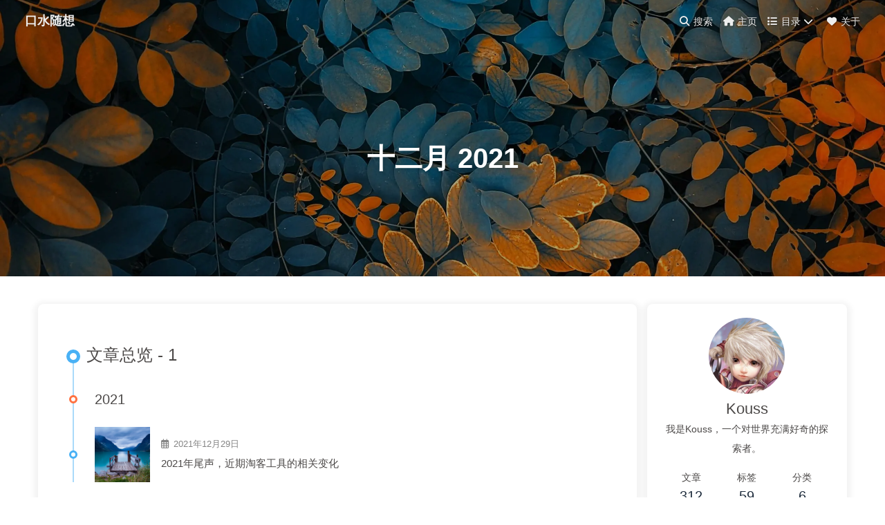

--- FILE ---
content_type: text/html
request_url: https://kouss.com/archives/2021/12/
body_size: 25485
content:
<!DOCTYPE html><html lang="zh-CN" data-theme="light"><head><meta charset="UTF-8"><meta http-equiv="X-UA-Compatible" content="IE=edge"><meta name="viewport" content="width=device-width, initial-scale=1.0,viewport-fit=cover"><title>十二月 2021 | 口水随想</title><meta name="author" content="Kouss"><meta name="copyright" content="Kouss"><meta name="format-detection" content="telephone=no"><meta name="theme-color" content="#ffffff"><meta name="description" content="我是Kouss，一个对世界充满好奇的探索者。">
<meta property="og:type" content="website">
<meta property="og:title" content="十二月 2021">
<meta property="og:url" content="https://kouss.com/archives/2021/12/index.html">
<meta property="og:site_name" content="口水随想">
<meta property="og:description" content="我是Kouss，一个对世界充满好奇的探索者。">
<meta property="og:locale" content="zh_CN">
<meta property="og:image" content="https://cdn.kouss.com/upload/2019/20181006235501.jpg">
<meta property="article:author" content="Kouss">
<meta property="article:tag" content="Kouss博客">
<meta property="article:tag" content="淘宝客">
<meta property="article:tag" content="hexo">
<meta property="article:tag" content="wordpress">
<meta property="article:tag" content="碎碎念">
<meta name="twitter:card" content="summary">
<meta name="twitter:image" content="https://cdn.kouss.com/upload/2019/20181006235501.jpg"><link rel="shortcut icon" href="//cdn.kouss.com/upload/common/favicon.ico"><link rel="canonical" href="https://kouss.com/archives/2021/12/index.html"><link rel="preconnect" href="//cdn.jsdelivr.net"/><link rel="preconnect" href="//hm.baidu.com"/><link rel="preconnect" href="//busuanzi.ibruce.info"/><link rel="stylesheet" href="/css/index.css?v=4.13.0"><link rel="stylesheet" href="https://cdn.jsdelivr.net/npm/@fortawesome/fontawesome-free@6.5.1/css/all.min.css"><link rel="stylesheet" href="https://cdn.jsdelivr.net/npm/@fancyapps/ui@5.0.33/dist/fancybox/fancybox.min.css" media="print" onload="this.media='all'"><script>var _hmt = _hmt || [];
(function() {
  var hm = document.createElement("script");
  hm.src = "https://hm.baidu.com/hm.js?b54d334a984d9cfec2b51c5f5ffa6e27";
  var s = document.getElementsByTagName("script")[0]; 
  s.parentNode.insertBefore(hm, s);
})();
</script><script>const GLOBAL_CONFIG = {
  root: '/',
  algolia: undefined,
  localSearch: undefined,
  translate: undefined,
  noticeOutdate: undefined,
  highlight: {"plugin":"highlight.js","highlightCopy":true,"highlightLang":true,"highlightHeightLimit":false},
  copy: {
    success: '复制成功',
    error: '复制错误',
    noSupport: '浏览器不支持'
  },
  relativeDate: {
    homepage: false,
    post: false
  },
  runtime: '',
  dateSuffix: {
    just: '刚刚',
    min: '分钟前',
    hour: '小时前',
    day: '天前',
    month: '个月前'
  },
  copyright: undefined,
  lightbox: 'fancybox',
  Snackbar: undefined,
  infinitegrid: {
    js: 'https://cdn.jsdelivr.net/npm/@egjs/infinitegrid@4.11.1/dist/infinitegrid.min.js',
    buttonText: '加载更多'
  },
  isPhotoFigcaption: false,
  islazyload: false,
  isAnchor: false,
  percent: {
    toc: true,
    rightside: false,
  },
  autoDarkmode: false
}</script><script id="config-diff">var GLOBAL_CONFIG_SITE = {
  title: '十二月 2021',
  isPost: false,
  isHome: false,
  isHighlightShrink: false,
  isToc: false,
  postUpdate: '2025年10月26日 19:36:28'
}</script><script>(win=>{
      win.saveToLocal = {
        set: (key, value, ttl) => {
          if (ttl === 0) return
          const now = Date.now()
          const expiry = now + ttl * 86400000
          const item = {
            value,
            expiry
          }
          localStorage.setItem(key, JSON.stringify(item))
        },
      
        get: key => {
          const itemStr = localStorage.getItem(key)
      
          if (!itemStr) {
            return undefined
          }
          const item = JSON.parse(itemStr)
          const now = Date.now()
      
          if (now > item.expiry) {
            localStorage.removeItem(key)
            return undefined
          }
          return item.value
        }
      }
    
      win.getScript = (url, attr = {}) => new Promise((resolve, reject) => {
        const script = document.createElement('script')
        script.src = url
        script.async = true
        script.onerror = reject
        script.onload = script.onreadystatechange = function() {
          const loadState = this.readyState
          if (loadState && loadState !== 'loaded' && loadState !== 'complete') return
          script.onload = script.onreadystatechange = null
          resolve()
        }

        Object.keys(attr).forEach(key => {
          script.setAttribute(key, attr[key])
        })

        document.head.appendChild(script)
      })
    
      win.getCSS = (url, id = false) => new Promise((resolve, reject) => {
        const link = document.createElement('link')
        link.rel = 'stylesheet'
        link.href = url
        if (id) link.id = id
        link.onerror = reject
        link.onload = link.onreadystatechange = function() {
          const loadState = this.readyState
          if (loadState && loadState !== 'loaded' && loadState !== 'complete') return
          link.onload = link.onreadystatechange = null
          resolve()
        }
        document.head.appendChild(link)
      })
    
      win.activateDarkMode = () => {
        document.documentElement.setAttribute('data-theme', 'dark')
        if (document.querySelector('meta[name="theme-color"]') !== null) {
          document.querySelector('meta[name="theme-color"]').setAttribute('content', '#0d0d0d')
        }
      }
      win.activateLightMode = () => {
        document.documentElement.setAttribute('data-theme', 'light')
        if (document.querySelector('meta[name="theme-color"]') !== null) {
          document.querySelector('meta[name="theme-color"]').setAttribute('content', '#ffffff')
        }
      }
      const t = saveToLocal.get('theme')
    
        if (t === 'dark') activateDarkMode()
        else if (t === 'light') activateLightMode()
      
      const asideStatus = saveToLocal.get('aside-status')
      if (asideStatus !== undefined) {
        if (asideStatus === 'hide') {
          document.documentElement.classList.add('hide-aside')
        } else {
          document.documentElement.classList.remove('hide-aside')
        }
      }
    
      const detectApple = () => {
        if(/iPad|iPhone|iPod|Macintosh/.test(navigator.userAgent)){
          document.documentElement.classList.add('apple')
        }
      }
      detectApple()
    })(window)</script><meta name="generator" content="Hexo 7.1.1"></head><body><div id="sidebar"><div id="menu-mask"></div><div id="sidebar-menus"><div class="avatar-img is-center"><img src="//cdn.kouss.com/upload/2019/20181006235501.jpg" onerror="onerror=null;src='/img/friend_404.gif'" alt="avatar"/></div><div class="sidebar-site-data site-data is-center"><a href="/archives/"><div class="headline">文章</div><div class="length-num">312</div></a><a href="/tags/"><div class="headline">标签</div><div class="length-num">59</div></a><a href="/categories/"><div class="headline">分类</div><div class="length-num">6</div></a></div><hr class="custom-hr"/><div class="menus_items"><div class="menus_item"><a class="site-page" href="/"><i class="fa-fw fas fa-home"></i><span> 主页</span></a></div><div class="menus_item"><a class="site-page group" href="javascript:void(0);"><i class="fa-fw fas fa-list"></i><span> 目录</span><i class="fas fa-chevron-down"></i></a><ul class="menus_item_child"><li><a class="site-page child" href="/archives/"><i class="fa-fw fas fa-archive"></i><span> 归档</span></a></li><li><a class="site-page child" href="/tags/"><i class="fa-fw fas fa-tags"></i><span> 标签</span></a></li><li><a class="site-page child" href="/categories/"><i class="fa-fw fas fa-folder-open"></i><span> 分类</span></a></li><li><a class="site-page child" href="/links/"><i class="fa-fw fas fa-link"></i><span> 友链</span></a></li></ul></div><div class="menus_item"><a class="site-page" href="/about-me/"><i class="fa-fw fas fa-heart"></i><span> 关于</span></a></div></div></div></div><div class="page" id="body-wrap"><header class="not-home-page" id="page-header" style="background-image: url('//cdn.kouss.com/upload/common/leaves-2560x1440-autumn-4k-23163.jpg')"><nav id="nav"><span id="blog-info"><a href="/" title="口水随想"><span class="site-name">口水随想</span></a></span><div id="menus"><div id="search-button"><a class="site-page social-icon search" href="javascript:void(0);"><i class="fas fa-search fa-fw"></i><span> 搜索</span></a></div><div class="menus_items"><div class="menus_item"><a class="site-page" href="/"><i class="fa-fw fas fa-home"></i><span> 主页</span></a></div><div class="menus_item"><a class="site-page group" href="javascript:void(0);"><i class="fa-fw fas fa-list"></i><span> 目录</span><i class="fas fa-chevron-down"></i></a><ul class="menus_item_child"><li><a class="site-page child" href="/archives/"><i class="fa-fw fas fa-archive"></i><span> 归档</span></a></li><li><a class="site-page child" href="/tags/"><i class="fa-fw fas fa-tags"></i><span> 标签</span></a></li><li><a class="site-page child" href="/categories/"><i class="fa-fw fas fa-folder-open"></i><span> 分类</span></a></li><li><a class="site-page child" href="/links/"><i class="fa-fw fas fa-link"></i><span> 友链</span></a></li></ul></div><div class="menus_item"><a class="site-page" href="/about-me/"><i class="fa-fw fas fa-heart"></i><span> 关于</span></a></div></div><div id="toggle-menu"><a class="site-page" href="javascript:void(0);"><i class="fas fa-bars fa-fw"></i></a></div></div></nav><div id="page-site-info"><h1 id="site-title">十二月 2021</h1></div></header><main class="layout" id="content-inner"><div id="archive"><div class="article-sort-title">文章总览 - 1</div><div class="article-sort"><div class="article-sort-item year">2021</div><div class="article-sort-item"><a class="article-sort-item-img" href="/2021-12-30.html" title="2021年尾声，近期淘客工具的相关变化"><img src="//cdn.kouss.com/upload/common/norway-1280x720-5k-4k-wallpaper-bridge-sea-lake-water-blue-sky-920.jpg" alt="2021年尾声，近期淘客工具的相关变化" onerror="this.onerror=null;this.src='/img/404.jpg'"></a><div class="article-sort-item-info"><div class="article-sort-item-time"><i class="far fa-calendar-alt"></i><time class="post-meta-date-created" datetime="2021-12-29T05:41:04.000Z" title="发表于 2021年12月29日 13:41:04">2021年12月29日</time></div><a class="article-sort-item-title" href="/2021-12-30.html" title="2021年尾声，近期淘客工具的相关变化">2021年尾声，近期淘客工具的相关变化</a></div></div></div><nav id="pagination"><div class="pagination"><span class="page-number current">1</span></div></nav></div><div class="aside-content" id="aside-content"><div class="card-widget card-info"><div class="is-center"><div class="avatar-img"><img src="//cdn.kouss.com/upload/2019/20181006235501.jpg" onerror="this.onerror=null;this.src='/img/friend_404.gif'" alt="avatar"/></div><div class="author-info__name">Kouss</div><div class="author-info__description">我是Kouss，一个对世界充满好奇的探索者。</div></div><div class="card-info-data site-data is-center"><a href="/archives/"><div class="headline">文章</div><div class="length-num">312</div></a><a href="/tags/"><div class="headline">标签</div><div class="length-num">59</div></a><a href="/categories/"><div class="headline">分类</div><div class="length-num">6</div></a></div><a id="card-info-btn" href="shapl@qq.com"><i class="fas fa-envelope"></i><span>联系邮箱</span></a></div><div class="sticky_layout"><div class="card-widget card-recent-post"><div class="item-headline"><i class="fas fa-history"></i><span>最新文章</span></div><div class="aside-list"><div class="aside-list-item"><a class="thumbnail" href="/2025/2025-1-19.html" title="初体验云原生开发"><img src="http://cdn.kouss.com/upload/2025/微信截图_20250119030251.png" onerror="this.onerror=null;this.src='/img/404.jpg'" alt="初体验云原生开发"/></a><div class="content"><a class="title" href="/2025/2025-1-19.html" title="初体验云原生开发">初体验云原生开发</a><time datetime="2025-01-18T19:07:58.000Z" title="发表于 2025年01月19日 03:07:58">2025年01月19日</time></div></div><div class="aside-list-item"><a class="thumbnail" href="/2022-9-3.html" title="微前端父子应用css命名冲突的解决方案"><img src="https://cdn.kouss.com/upload/2022/2022-09-03-22-09-48.png" onerror="this.onerror=null;this.src='/img/404.jpg'" alt="微前端父子应用css命名冲突的解决方案"/></a><div class="content"><a class="title" href="/2022-9-3.html" title="微前端父子应用css命名冲突的解决方案">微前端父子应用css命名冲突的解决方案</a><time datetime="2022-09-03T13:59:16.000Z" title="发表于 2022年09月03日 21:59:16">2022年09月03日</time></div></div><div class="aside-list-item"><a class="thumbnail" href="/2022-7-7.html" title="2016-2022，结束了一个维护很久的项目"><img src="//cdn.kouss.com/upload/common/forest-1280x720-5k-4k-wallpaper-fog-eagle-landscape-wallpaper-3441.jpg" onerror="this.onerror=null;this.src='/img/404.jpg'" alt="2016-2022，结束了一个维护很久的项目"/></a><div class="content"><a class="title" href="/2022-7-7.html" title="2016-2022，结束了一个维护很久的项目">2016-2022，结束了一个维护很久的项目</a><time datetime="2022-07-07T13:25:33.000Z" title="发表于 2022年07月07日 21:25:33">2022年07月07日</time></div></div><div class="aside-list-item"><a class="thumbnail" href="/2022-4-1.html" title="为什么说HBuilderX不是一个离线工具（2022.04）"><img src="//cdn.kouss.com/upload/common/forest-1280x720-5k-4k-wallpaper-green-trees-plants-waterfall-bridge-585.jpg" onerror="this.onerror=null;this.src='/img/404.jpg'" alt="为什么说HBuilderX不是一个离线工具（2022.04）"/></a><div class="content"><a class="title" href="/2022-4-1.html" title="为什么说HBuilderX不是一个离线工具（2022.04）">为什么说HBuilderX不是一个离线工具（2022.04）</a><time datetime="2022-03-31T16:48:25.000Z" title="发表于 2022年04月01日 00:48:25">2022年04月01日</time></div></div><div class="aside-list-item"><a class="thumbnail" href="/2022-3-31.html" title="uniapp项目调用外部jar包初尝试"><img src="//cdn.kouss.com/upload/common/road-1280x720-trees-summer-4k-17125.jpg" onerror="this.onerror=null;this.src='/img/404.jpg'" alt="uniapp项目调用外部jar包初尝试"/></a><div class="content"><a class="title" href="/2022-3-31.html" title="uniapp项目调用外部jar包初尝试">uniapp项目调用外部jar包初尝试</a><time datetime="2022-03-31T14:32:09.000Z" title="发表于 2022年03月31日 22:32:09">2022年03月31日</time></div></div></div></div><div class="card-widget card-categories"><div class="item-headline">
            <i class="fas fa-folder-open"></i>
            <span>分类</span>
            
            </div>
            <ul class="card-category-list" id="aside-cat-list">
            <li class="card-category-list-item "><a class="card-category-list-link" href="/categories/WordPress/"><span class="card-category-list-name">WordPress</span><span class="card-category-list-count">49</span></a></li><li class="card-category-list-item "><a class="card-category-list-link" href="/categories/%E5%89%8D%E7%AB%AF/"><span class="card-category-list-name">前端</span><span class="card-category-list-count">14</span></a></li><li class="card-category-list-item "><a class="card-category-list-link" href="/categories/%E6%B7%98%E5%AE%9D%E5%AE%A2/"><span class="card-category-list-name">淘宝客</span><span class="card-category-list-count">66</span></a></li><li class="card-category-list-item "><a class="card-category-list-link" href="/categories/%E7%88%B1%E6%90%9E%E6%9C%BA/"><span class="card-category-list-name">爱搞机</span><span class="card-category-list-count">47</span></a></li><li class="card-category-list-item "><a class="card-category-list-link" href="/categories/%E7%94%9F%E6%B4%BB/"><span class="card-category-list-name">生活</span><span class="card-category-list-count">4</span></a></li><li class="card-category-list-item "><a class="card-category-list-link" href="/categories/%E7%A2%8E%E7%A2%8E%E5%BF%B5/"><span class="card-category-list-name">碎碎念</span><span class="card-category-list-count">110</span></a></li>
            </ul></div><div class="card-widget card-tags"><div class="item-headline"><i class="fas fa-tags"></i><span>标签</span></div><div class="card-tag-cloud"><a href="/tags/IDE/" style="font-size: 1.1em; color: #999">IDE</a> <a href="/tags/%E5%90%90%E6%A7%BD/" style="font-size: 1.1em; color: #999">吐槽</a> <a href="/tags/%E4%B8%BB%E6%9C%BA/" style="font-size: 1.26em; color: #999fa8">主机</a> <a href="/tags/hexo/" style="font-size: 1.1em; color: #999">hexo</a> <a href="/tags/%E6%B7%98%E5%AE%9D%E5%AE%A2%E5%BC%95%E6%B5%81/" style="font-size: 1.1em; color: #999">淘宝客引流</a> <a href="/tags/%E4%BA%91%E5%BC%80%E5%8F%91/" style="font-size: 1.1em; color: #999">云开发</a> <a href="/tags/%E4%B8%BA%E7%9F%A5%E7%AC%94%E8%AE%B0/" style="font-size: 1.1em; color: #999">为知笔记</a> <a href="/tags/Valine%E9%82%AE%E4%BB%B6/" style="font-size: 1.1em; color: #999">Valine邮件</a> <a href="/tags/wp-autopost/" style="font-size: 1.1em; color: #999">wp-autopost</a> <a href="/tags/%E5%BE%AE%E5%89%8D%E7%AB%AF/" style="font-size: 1.1em; color: #999">微前端</a> <a href="/tags/%E6%BA%90%E7%A0%81/" style="font-size: 1.1em; color: #999">源码</a> <a href="/tags/%E8%85%BE%E8%AE%AF%E4%BA%91/" style="font-size: 1.1em; color: #999">腾讯云</a> <a href="/tags/%E5%9B%BE%E7%89%87%E5%B7%A5%E5%85%B7/" style="font-size: 1.1em; color: #999">图片工具</a> <a href="/tags/uniapp/" style="font-size: 1.1em; color: #999">uniapp</a> <a href="/tags/%E7%99%BE%E5%BA%A6%E7%BB%9F%E8%AE%A1/" style="font-size: 1.1em; color: #999">百度统计</a> <a href="/tags/%E7%AB%99%E9%95%BF/" style="font-size: 1.1em; color: #999">站长</a> <a href="/tags/%E6%B7%98%E5%AE%9D%E5%AE%A2%E6%8E%A5%E5%8F%A3/" style="font-size: 1.42em; color: #99a6b7">淘宝客接口</a> <a href="/tags/%E9%98%BF%E9%87%8C%E4%BA%91OSS/" style="font-size: 1.1em; color: #999">阿里云OSS</a> <a href="/tags/css/" style="font-size: 1.18em; color: #999ca1">css</a> <a href="/tags/CSS/" style="font-size: 1.18em; color: #999ca1">CSS</a> <a href="/tags/%E5%9C%A8%E7%BA%BF%E7%94%9F%E6%88%90%E5%B7%A5%E5%85%B7/" style="font-size: 1.1em; color: #999">在线生成工具</a> <a href="/tags/%E6%B7%98%E7%A4%BC%E9%87%91/" style="font-size: 1.26em; color: #999fa8">淘礼金</a> <a href="/tags/%E5%BC%95%E6%B5%81/" style="font-size: 1.1em; color: #999">引流</a> <a href="/tags/%E6%95%B0%E6%8D%AE%E5%BA%93/" style="font-size: 1.1em; color: #999">数据库</a> <a href="/tags/VSCode/" style="font-size: 1.1em; color: #999">VSCode</a> <a href="/tags/LeanCloud/" style="font-size: 1.18em; color: #999ca1">LeanCloud</a> <a href="/tags/sae/" style="font-size: 1.1em; color: #999">sae</a> <a href="/tags/vscode%E6%8F%92%E4%BB%B6/" style="font-size: 1.1em; color: #999">vscode插件</a> <a href="/tags/%E6%89%8B%E6%AE%8B/" style="font-size: 1.1em; color: #999">手残</a> <a href="/tags/hexo%E8%AF%84%E8%AE%BA/" style="font-size: 1.1em; color: #999">hexo评论</a> <a href="/tags/%E5%89%8D%E7%AB%AF/" style="font-size: 1.1em; color: #999">前端</a> <a href="/tags/%E6%B7%98%E5%8F%A3%E4%BB%A4/" style="font-size: 1.26em; color: #999fa8">淘口令</a> <a href="/tags/%E5%BC%80%E7%AE%B1/" style="font-size: 1.1em; color: #999">开箱</a> <a href="/tags/%E5%9B%BE%E5%BA%8A/" style="font-size: 1.1em; color: #999">图床</a> <a href="/tags/%E6%B7%98%E5%AE%9D%E8%81%94%E7%9B%9F/" style="font-size: 1.34em; color: #99a3b0">淘宝联盟</a> <a href="/tags/%E4%B8%BB%E9%A2%98/" style="font-size: 1.1em; color: #999">主题</a> <a href="/tags/%E6%B7%98%E5%AE%9D%E8%81%94%E7%9B%9F%E7%AD%89%E7%BA%A7/" style="font-size: 1.1em; color: #999">淘宝联盟等级</a> <a href="/tags/%E6%B7%98%E5%AE%9D%E5%AE%A2/" style="font-size: 1.5em; color: #99a9bf">淘宝客</a> <a href="/tags/%E8%AF%AD%E9%9B%80/" style="font-size: 1.1em; color: #999">语雀</a> <a href="/tags/%E5%A4%9A%E8%AF%B4/" style="font-size: 1.18em; color: #999ca1">多说</a></div></div><div class="card-widget card-archives"><div class="item-headline"><i class="fas fa-archive"></i><span>归档</span><a class="card-more-btn" href="/archives/" title="查看更多">
    <i class="fas fa-angle-right"></i></a></div><ul class="card-archive-list"><li class="card-archive-list-item"><a class="card-archive-list-link" href="/archives/2025/01/"><span class="card-archive-list-date">一月 2025</span><span class="card-archive-list-count">1</span></a></li><li class="card-archive-list-item"><a class="card-archive-list-link" href="/archives/2022/09/"><span class="card-archive-list-date">九月 2022</span><span class="card-archive-list-count">1</span></a></li><li class="card-archive-list-item"><a class="card-archive-list-link" href="/archives/2022/07/"><span class="card-archive-list-date">七月 2022</span><span class="card-archive-list-count">1</span></a></li><li class="card-archive-list-item"><a class="card-archive-list-link" href="/archives/2022/04/"><span class="card-archive-list-date">四月 2022</span><span class="card-archive-list-count">1</span></a></li><li class="card-archive-list-item"><a class="card-archive-list-link" href="/archives/2022/03/"><span class="card-archive-list-date">三月 2022</span><span class="card-archive-list-count">1</span></a></li><li class="card-archive-list-item"><a class="card-archive-list-link" href="/archives/2021/12/"><span class="card-archive-list-date">十二月 2021</span><span class="card-archive-list-count">1</span></a></li><li class="card-archive-list-item"><a class="card-archive-list-link" href="/archives/2021/10/"><span class="card-archive-list-date">十月 2021</span><span class="card-archive-list-count">1</span></a></li><li class="card-archive-list-item"><a class="card-archive-list-link" href="/archives/2021/09/"><span class="card-archive-list-date">九月 2021</span><span class="card-archive-list-count">4</span></a></li></ul></div><div class="card-widget card-webinfo"><div class="item-headline"><i class="fas fa-chart-line"></i><span>网站资讯</span></div><div class="webinfo"><div class="webinfo-item"><div class="item-name">文章数目 :</div><div class="item-count">312</div></div><div class="webinfo-item"><div class="item-name">本站访客数 :</div><div class="item-count" id="busuanzi_value_site_uv"><i class="fa-solid fa-spinner fa-spin"></i></div></div><div class="webinfo-item"><div class="item-name">本站总访问量 :</div><div class="item-count" id="busuanzi_value_site_pv"><i class="fa-solid fa-spinner fa-spin"></i></div></div><div class="webinfo-item"><div class="item-name">最后更新时间 :</div><div class="item-count" id="last-push-date" data-lastPushDate="2025-10-26T11:36:27.815Z"><i class="fa-solid fa-spinner fa-spin"></i></div></div></div></div></div></div></main><footer id="footer"><div id="footer-wrap"><div class="copyright">&copy;2015 - 2025 By Kouss</div><div class="framework-info"><span>Power by </span><a target="_blank" rel="noopener" href="https://hexo.io">Hexo</a><span class="footer-separator">|</span><span>Theme </span><a target="_blank" rel="noopener" href="https://github.com/jerryc127/hexo-theme-butterfly">Butterfly</a><br/><a target="_blank" rel="noopener" href="https://beian.miit.gov.cn/">粤ICP备15029343号-1</a></div></div></footer></div><div id="rightside"><div id="rightside-config-hide"><button id="darkmode" type="button" title="浅色和深色模式转换"><i class="fas fa-adjust"></i></button><button id="hide-aside-btn" type="button" title="单栏和双栏切换"><i class="fas fa-arrows-alt-h"></i></button></div><div id="rightside-config-show"><button id="rightside-config" type="button" title="设置"><i class="fas fa-cog fa-spin"></i></button><button id="go-up" type="button" title="回到顶部"><span class="scroll-percent"></span><i class="fas fa-arrow-up"></i></button></div></div><div><script src="/js/utils.js?v=4.13.0"></script><script src="/js/main.js?v=4.13.0"></script><script src="https://cdn.jsdelivr.net/npm/@fancyapps/ui@5.0.33/dist/fancybox/fancybox.umd.min.js"></script><div class="js-pjax"></div><script async data-pjax src="//busuanzi.ibruce.info/busuanzi/2.3/busuanzi.pure.mini.js"></script><div class="docsearch-wrap"><div id="docsearch" style="display:none"></div><link rel="stylesheet" href="https://cdn.jsdelivr.net/npm/@docsearch/css@3.5.2/dist/style.min.css"/><script src="https://cdn.jsdelivr.net/npm/@docsearch/js@3.5.2/dist/umd/index.min.js"></script><script>(() => {
  docsearch(Object.assign({
    appId: '4CCTP7J22V',
    apiKey: '4b462d9d479849a036df55b331a81e67',
    indexName: 'kouss',
    container: '#docsearch',
  }, null))

  const handleClick = () => {
    document.querySelector('.DocSearch-Button').click()
  }

  const searchClickFn = () => {
    btf.addEventListenerPjax(document.querySelector('#search-button > .search'), 'click', handleClick)
  }

  searchClickFn()
  window.addEventListener('pjax:complete', searchClickFn)
})()</script></div></div></body></html>